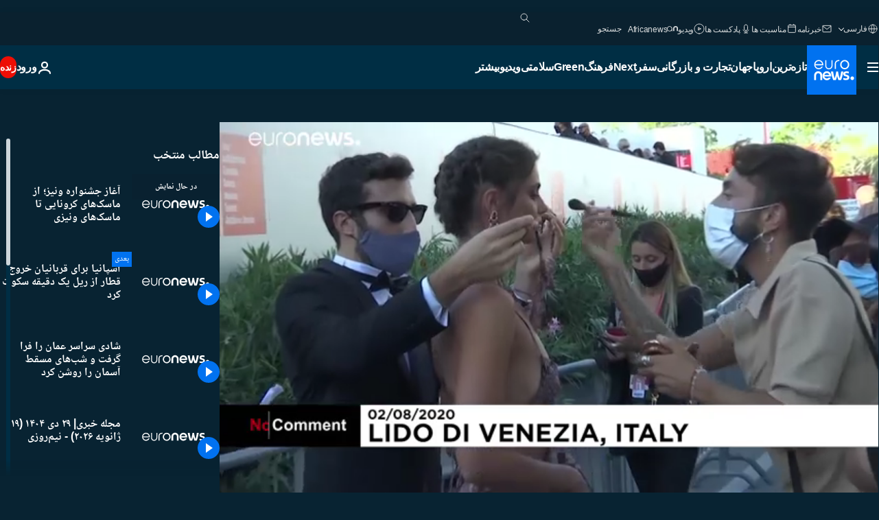

--- FILE ---
content_type: text/html; charset=UTF-8
request_url: https://parsi.euronews.com/internal/video-details/1212634/1
body_size: 1905
content:

<div class="b-videos-players__text o-section" id="js-replaceable-video-article-details" data-obfuscateLink="1">
    <div class="b-videos-players__headline">
          <a class="article-label" href="/nocomment" data-event="article-label">
        <span class="article-label__name">بدون شرح</span>
  </a>

      
<h1 class="c-article-title u-text-align--left u-padding-end-desktop-6 u-padding-1">
                                  ویدیوها.
            
          آغاز جشنواره ونیز؛ از ماسک‌های کرونایی تا ماسک‌های ونیزی
  </h1>

              <ul class="c-social-share c-social-share--video js-social-share-list ">
  <li class="c-social-share__item">
        <script>
      function fbLinkClick() {
        window.open('https://www.facebook.com/share.php?u=https%3A%2F%2Fparsi.euronews.com%2Fvideo%2F2020%2F09%2F04%2F77th-venice-international-film-festival-from-coronavirus-to-venetian-masks%3Futm_source%3DFacebook%26utm_medium%3DSocial&amp;title=%D8%A2%D8%BA%D8%A7%D8%B2%20%D8%AC%D8%B4%D9%86%D9%88%D8%A7%D8%B1%D9%87%20%D9%88%D9%86%DB%8C%D8%B2%D8%9B%20%D8%A7%D8%B2%20%D9%85%D8%A7%D8%B3%DA%A9%E2%80%8C%D9%87%D8%A7%DB%8C%20%DA%A9%D8%B1%D9%88%D9%86%D8%A7%DB%8C%DB%8C%20%D8%AA%D8%A7%20%D9%85%D8%A7%D8%B3%DA%A9%E2%80%8C%D9%87%D8%A7%DB%8C%20%D9%88%D9%86%DB%8C%D8%B2%DB%8C','%D8%A2%D8%BA%D8%A7%D8%B2%20%D8%AC%D8%B4%D9%86%D9%88%D8%A7%D8%B1%D9%87%20%D9%88%D9%86%DB%8C%D8%B2%D8%9B%20%D8%A7%D8%B2%20%D9%85%D8%A7%D8%B3%DA%A9%E2%80%8C%D9%87%D8%A7%DB%8C%20%DA%A9%D8%B1%D9%88%D9%86%D8%A7%DB%8C%DB%8C%20%D8%AA%D8%A7%20%D9%85%D8%A7%D8%B3%DA%A9%E2%80%8C%D9%87%D8%A7%DB%8C%20%D9%88%D9%86%DB%8C%D8%B2%DB%8C','width=479,height=826,titlebar=no,top='+((window.innerHeight/2) - 200)+',left='+((window.innerWidth/2) - 100));
      }
    </script>
    <noscript>
            <style>
        .js-only-en.js-obscurate {
          display: none;
        }
      </style>
      <a href="https://www.facebook.com/share.php?u=https%3A%2F%2Fparsi.euronews.com%2Fvideo%2F2020%2F09%2F04%2F77th-venice-international-film-festival-from-coronavirus-to-venetian-masks%3Futm_source%3DFacebook%26utm_medium%3DSocial&amp;title=%D8%A2%D8%BA%D8%A7%D8%B2%20%D8%AC%D8%B4%D9%86%D9%88%D8%A7%D8%B1%D9%87%20%D9%88%D9%86%DB%8C%D8%B2%D8%9B%20%D8%A7%D8%B2%20%D9%85%D8%A7%D8%B3%DA%A9%E2%80%8C%D9%87%D8%A7%DB%8C%20%DA%A9%D8%B1%D9%88%D9%86%D8%A7%DB%8C%DB%8C%20%D8%AA%D8%A7%20%D9%85%D8%A7%D8%B3%DA%A9%E2%80%8C%D9%87%D8%A7%DB%8C%20%D9%88%D9%86%DB%8C%D8%B2%DB%8C" target="_blank" aria-label="به اشتراک گذاشتن این مقاله در Facebook"
        onClick="window.open('https://www.facebook.com/share.php?u=https%3A%2F%2Fparsi.euronews.com%2Fvideo%2F2020%2F09%2F04%2F77th-venice-international-film-festival-from-coronavirus-to-venetian-masks%3Futm_source%3DFacebook%26utm_medium%3DSocial&amp;title=%D8%A2%D8%BA%D8%A7%D8%B2%20%D8%AC%D8%B4%D9%86%D9%88%D8%A7%D8%B1%D9%87%20%D9%88%D9%86%DB%8C%D8%B2%D8%9B%20%D8%A7%D8%B2%20%D9%85%D8%A7%D8%B3%DA%A9%E2%80%8C%D9%87%D8%A7%DB%8C%20%DA%A9%D8%B1%D9%88%D9%86%D8%A7%DB%8C%DB%8C%20%D8%AA%D8%A7%20%D9%85%D8%A7%D8%B3%DA%A9%E2%80%8C%D9%87%D8%A7%DB%8C%20%D9%88%D9%86%DB%8C%D8%B2%DB%8C','%D8%A2%D8%BA%D8%A7%D8%B2%20%D8%AC%D8%B4%D9%86%D9%88%D8%A7%D8%B1%D9%87%20%D9%88%D9%86%DB%8C%D8%B2%D8%9B%20%D8%A7%D8%B2%20%D9%85%D8%A7%D8%B3%DA%A9%E2%80%8C%D9%87%D8%A7%DB%8C%20%DA%A9%D8%B1%D9%88%D9%86%D8%A7%DB%8C%DB%8C%20%D8%AA%D8%A7%20%D9%85%D8%A7%D8%B3%DA%A9%E2%80%8C%D9%87%D8%A7%DB%8C%20%D9%88%D9%86%DB%8C%D8%B2%DB%8C','width=479,height=826,titlebar=no,top='+((window.innerHeight/2) - 200)+',left='+((window.innerWidth/2) - 100))"
      >
              <img
      src="https://static.euronews.com/website/images/vector/social-icons/social_icon_fb.svg" width="32" height="32" alt=""
       class="c-social-share__icon"       loading="lazy"       fetchpriority="low"      >
  
      </a>
    </noscript>
    <span class="js-only-en js-obscurate" aria-label="به اشتراک گذاشتن این مقاله در Facebook" data-obscure='{"onClick":"fbLinkClick", "url":"https://www.facebook.com/share.php?u=https%3A%2F%2Fparsi.euronews.com%2Fvideo%2F2020%2F09%2F04%2F77th-venice-international-film-festival-from-coronavirus-to-venetian-masks%3Futm_source%3DFacebook%26utm_medium%3DSocial&amp;title=%D8%A2%D8%BA%D8%A7%D8%B2%20%D8%AC%D8%B4%D9%86%D9%88%D8%A7%D8%B1%D9%87%20%D9%88%D9%86%DB%8C%D8%B2%D8%9B%20%D8%A7%D8%B2%20%D9%85%D8%A7%D8%B3%DA%A9%E2%80%8C%D9%87%D8%A7%DB%8C%20%DA%A9%D8%B1%D9%88%D9%86%D8%A7%DB%8C%DB%8C%20%D8%AA%D8%A7%20%D9%85%D8%A7%D8%B3%DA%A9%E2%80%8C%D9%87%D8%A7%DB%8C%20%D9%88%D9%86%DB%8C%D8%B2%DB%8C", "img": "{\"class\": \"c-social-share__icon\", \"src\": \"https://static.euronews.com/website/images/vector/social-icons/social_icon_fb.svg\", \"width\":\"32\", \"height\":\"32\", \"loading\":\"lazy\", \"fetchpriority\":\"low\"}", "title":"به اشتراک گذاشتن این مقاله در Facebook", "target": "_blank", "replace": false}'
    >
            <img
      src="https://static.euronews.com/website/images/vector/social-icons/social_icon_fb.svg" width="32" height="32" alt=""
       class="c-social-share__icon"       loading="lazy"       fetchpriority="low"      >
  
    </span>
  </li>
  <li class="c-social-share__item">
        <script>
      function twLinkClick() {
        window.open('https://twitter.com/intent/tweet?text=%D8%A2%D8%BA%D8%A7%D8%B2%20%D8%AC%D8%B4%D9%86%D9%88%D8%A7%D8%B1%D9%87%20%D9%88%D9%86%DB%8C%D8%B2%D8%9B%20%D8%A7%D8%B2%20%D9%85%D8%A7%D8%B3%DA%A9%E2%80%8C%D9%87%D8%A7%DB%8C%20%DA%A9%D8%B1%D9%88%D9%86%D8%A7%DB%8C%DB%8C%20%D8%AA%D8%A7%20%D9%85%D8%A7%D8%B3%DA%A9%E2%80%8C%D9%87%D8%A7%DB%8C%20%D9%88%D9%86%DB%8C%D8%B2%DB%8C&amp;url=https://parsi.euronews.com/video/2020/09/04/77th-venice-international-film-festival-from-coronavirus-to-venetian-masks%3Futm_source%3DTwitter%26utm_medium%3DSocial','%D8%A2%D8%BA%D8%A7%D8%B2%20%D8%AC%D8%B4%D9%86%D9%88%D8%A7%D8%B1%D9%87%20%D9%88%D9%86%DB%8C%D8%B2%D8%9B%20%D8%A7%D8%B2%20%D9%85%D8%A7%D8%B3%DA%A9%E2%80%8C%D9%87%D8%A7%DB%8C%20%DA%A9%D8%B1%D9%88%D9%86%D8%A7%DB%8C%DB%8C%20%D8%AA%D8%A7%20%D9%85%D8%A7%D8%B3%DA%A9%E2%80%8C%D9%87%D8%A7%DB%8C%20%D9%88%D9%86%DB%8C%D8%B2%DB%8C','width=500,height=400,titlebar=no,top='+((window.innerHeight/2) - 200)+',left='+((window.innerWidth/2) - 100));
      }
    </script>
    <noscript>
      <a href="https://twitter.com/intent/tweet?text=%D8%A2%D8%BA%D8%A7%D8%B2%20%D8%AC%D8%B4%D9%86%D9%88%D8%A7%D8%B1%D9%87%20%D9%88%D9%86%DB%8C%D8%B2%D8%9B%20%D8%A7%D8%B2%20%D9%85%D8%A7%D8%B3%DA%A9%E2%80%8C%D9%87%D8%A7%DB%8C%20%DA%A9%D8%B1%D9%88%D9%86%D8%A7%DB%8C%DB%8C%20%D8%AA%D8%A7%20%D9%85%D8%A7%D8%B3%DA%A9%E2%80%8C%D9%87%D8%A7%DB%8C%20%D9%88%D9%86%DB%8C%D8%B2%DB%8C&amp;url=https://parsi.euronews.com/video/2020/09/04/77th-venice-international-film-festival-from-coronavirus-to-venetian-masks%3Futm_source%3DTwitter%26utm_medium%3DSocial" target="_blank" aria-label="به اشتراک گذاشتن این مقاله در Twitter"
        onClick="window.open('https://twitter.com/intent/tweet?text=%D8%A2%D8%BA%D8%A7%D8%B2%20%D8%AC%D8%B4%D9%86%D9%88%D8%A7%D8%B1%D9%87%20%D9%88%D9%86%DB%8C%D8%B2%D8%9B%20%D8%A7%D8%B2%20%D9%85%D8%A7%D8%B3%DA%A9%E2%80%8C%D9%87%D8%A7%DB%8C%20%DA%A9%D8%B1%D9%88%D9%86%D8%A7%DB%8C%DB%8C%20%D8%AA%D8%A7%20%D9%85%D8%A7%D8%B3%DA%A9%E2%80%8C%D9%87%D8%A7%DB%8C%20%D9%88%D9%86%DB%8C%D8%B2%DB%8C&amp;url=https://parsi.euronews.com/video/2020/09/04/77th-venice-international-film-festival-from-coronavirus-to-venetian-masks%3Futm_source%3DTwitter%26utm_medium%3DSocial','%D8%A2%D8%BA%D8%A7%D8%B2%20%D8%AC%D8%B4%D9%86%D9%88%D8%A7%D8%B1%D9%87%20%D9%88%D9%86%DB%8C%D8%B2%D8%9B%20%D8%A7%D8%B2%20%D9%85%D8%A7%D8%B3%DA%A9%E2%80%8C%D9%87%D8%A7%DB%8C%20%DA%A9%D8%B1%D9%88%D9%86%D8%A7%DB%8C%DB%8C%20%D8%AA%D8%A7%20%D9%85%D8%A7%D8%B3%DA%A9%E2%80%8C%D9%87%D8%A7%DB%8C%20%D9%88%D9%86%DB%8C%D8%B2%DB%8C','width=500,height=400,titlebar=no,top='+((window.innerHeight/2) - 200)+',left='+((window.innerWidth/2) - 100))"
      >
              <img
      src="https://static.euronews.com/website/images/vector/social-icons/social_icon_twitter.svg" width="32" height="32" alt=""
       class="c-social-share__icon"       loading="lazy"       fetchpriority="low"      >
  
      </a>
    </noscript>
    <span class="js-only-en js-obscurate" aria-label="به اشتراک گذاشتن این مقاله در Twitter" data-obscure='{"onClick":"twLinkClick", "url":"https://twitter.com/intent/tweet?text=%D8%A2%D8%BA%D8%A7%D8%B2%20%D8%AC%D8%B4%D9%86%D9%88%D8%A7%D8%B1%D9%87%20%D9%88%D9%86%DB%8C%D8%B2%D8%9B%20%D8%A7%D8%B2%20%D9%85%D8%A7%D8%B3%DA%A9%E2%80%8C%D9%87%D8%A7%DB%8C%20%DA%A9%D8%B1%D9%88%D9%86%D8%A7%DB%8C%DB%8C%20%D8%AA%D8%A7%20%D9%85%D8%A7%D8%B3%DA%A9%E2%80%8C%D9%87%D8%A7%DB%8C%20%D9%88%D9%86%DB%8C%D8%B2%DB%8C&amp;url=https://parsi.euronews.com/video/2020/09/04/77th-venice-international-film-festival-from-coronavirus-to-venetian-masks%3Futm_source%3DTwitter%26utm_medium%3DSocial", "img": "{\"class\": \"c-social-share__icon\", \"src\": \"https://static.euronews.com/website/images/vector/social-icons/social_icon_twitter.svg\", \"width\":\"32\", \"height\":\"32\", \"loading\":\"lazy\", \"fetchpriority\":\"low\"}", "title":"به اشتراک گذاشتن این مقاله در Twitter", "target": "_blank", "replace": false}'
    >
      <img class="c-social-share__icon" src="https://static.euronews.com/website/images/vector/social-icons/social_icon_twitter.svg" title="Twitter" alt="Twitter" width="32" height="32" loading="lazy" fetchpriority="low" />
    </span>
  </li>
  <li class="c-social-share__item">
        <noscript>
      <a href="mailto:?body=https://parsi.euronews.com/video/2020/09/04/77th-venice-international-film-festival-from-coronavirus-to-venetian-masks" aria-label="همرسانی">
              <img
      src="https://static.euronews.com/website/images/vector/social-icons/social_icon_mail_white.svg" width="22" height="22" alt=""
       class="c-social-share__icon"       loading="lazy"       fetchpriority="low"      >
  
      </a>
    </noscript>
    <span class="js-only-en js-obscurate" aria-label="همرسانی" data-obscure='{"url":"mailto:?body=https://parsi.euronews.com/video/2020/09/04/77th-venice-international-film-festival-from-coronavirus-to-venetian-masks", "img": "{\"class\": \"c-social-share__icon\", \"src\": \"https://static.euronews.com/website/images/vector/social-icons/social_icon_mail_white.svg\", \"width\":\"22\", \"height\":\"22\"}", "title":"همرسانی", "target": "_blank", "replace": false}'
    >
            <img
      src="https://static.euronews.com/website/images/vector/social-icons/social_icon_mail_white.svg" width="22" height="22" alt=""
       class="c-social-share__icon"       loading="lazy"       fetchpriority="low"      >
  
    </span>
  </li>
  <li class="c-social-share__item js-tooltip c-tooltip" aria-label="لینک کپی پیست کد امبد ویدیو:">
          <img
      src="https://static.euronews.com/website/images/vector/social-icons/social_icon_copy_link.svg" width="16" height="16" alt=""
       class="c-social-share__icon"       loading="lazy"       fetchpriority="low"      >
  
    <div class="c-tooltip__wrapper">
      <div class="c-tooltip__content">
        <div class="c-tooltip__title">
          لینک کپی پیست کد امبد ویدیو:
        </div>
        <div class="c-tooltip__text">
          <input class="c-tooltip__input js-copyInput" value="https://parsi.euronews.com/video/2020/09/04/77th-venice-international-film-festival-from-coronavirus-to-venetian-masks">
          <button class="c-tooltip__btn js-copybtn">کپی</button>
        </div>
      </div>
    </div>
  </li>
  <li class="c-social-share__item js-tooltip c-tooltip">
          <img
      src="https://static.euronews.com/website/images/vector/social-icons/euronews_icons_embed.svg" width="24" height="24" alt=""
       class="c-social-share__icon"       loading="lazy"       fetchpriority="low"      >
  
    <div class="c-tooltip__wrapper">
      <div class="c-tooltip__content">
        <div class="c-tooltip__title">
          لینک کپی پیست کد امبد ویدیو:
        </div>
        <div class="c-tooltip__text">
          <input class="c-tooltip__input js-copyInput"
                  value="https://parsi.euronews.com/embed/1212634">
          <button class="c-tooltip__btn js-copybtn">کپی</button>
        </div>
      </div>
    </div>
  </li>
</ul>

          </div>
    <div class="b-videos-players__content">
      <div class="b-videos-players__date-disclaimer">
                  <div class="b-videos-players__date u-margin-y-1" data-timestamp="1599223766">
              به روز شده در: <time datetime="2020-09-04 14:49:36 +02:00">۰۴/۰۹/۲۰۲۰ - ۱۴:۴۹ ‎+۲ گرینویچ</time>
          </div>
                      </div>
      <div class="b-videos-players__summary-box ">              <h2 class="summary summary--has-content-limited js-video-description">زدن ماسک‌های سنتی ونیزی که شهرتی جهانی دارد به برخی هنرپیشگان مانند تیلدا سوینتن جذابیت بیشتری بخشیده بود.</h2>
              <button class="c-cta js-read-more">
                &hellip; بیشتر ببینید
              </button>
              <div class="b-videos-players__rest-of-text js-rest-of-text">
                  <div class="c-article-content" style="--widget_related_list_trans: 'بیشتر بخوانید';">
                                                              <p>هفتاد و هفتمین دوره جشنواره فیلم ونیز روز دوم سپتامبر (۱۲ شهریور) در این شهر ایتالیا آغاز شد. سینماگران، بازیگران و دیگر هنرمندان سینمای جهان در روز نخست گشایش جشنواره روی فرش قرمز به مانند سایر شرکت‌کنندگان مجبور به زدن ماسک کرونا بودند. در این میان، زدن ماسک‌های سنتی ونیزی که شهرتی جهانی دارد به برخی هنرپیشگان مانند تیلدا سوینتن جذابیت بیشتری بخشیده بود.</p>

                                      </div>
                                        <div class="b-videos-players__tags">
                            <ul id="adb-article-tags" class="c-tags-list">
          
              <li class="c-tags-list__item">
                                <a
    href="/tag/venice-film-festival"
     aria-label="مقالات بیشتری از برچسب جشنواره فیلم ونیز ببینید"     class="c-cta"
          >
    جشنواره فیلم ونیز
  </a>

        </li>
                
              <li class="c-tags-list__item">
                                <a
    href="/tag/italy"
     aria-label="مقالات بیشتری از برچسب ایتالیا ببینید"     class="c-cta"
          >
    ایتالیا
  </a>

        </li>
                
              <li class="c-tags-list__item">
                                <a
    href="/tag/film"
     aria-label="مقالات بیشتری از برچسب فیلم ببینید"     class="c-cta"
          >
    فیلم
  </a>

        </li>
            </ul>
</div>
                                </div>
                </div>
    </div>
</div>
